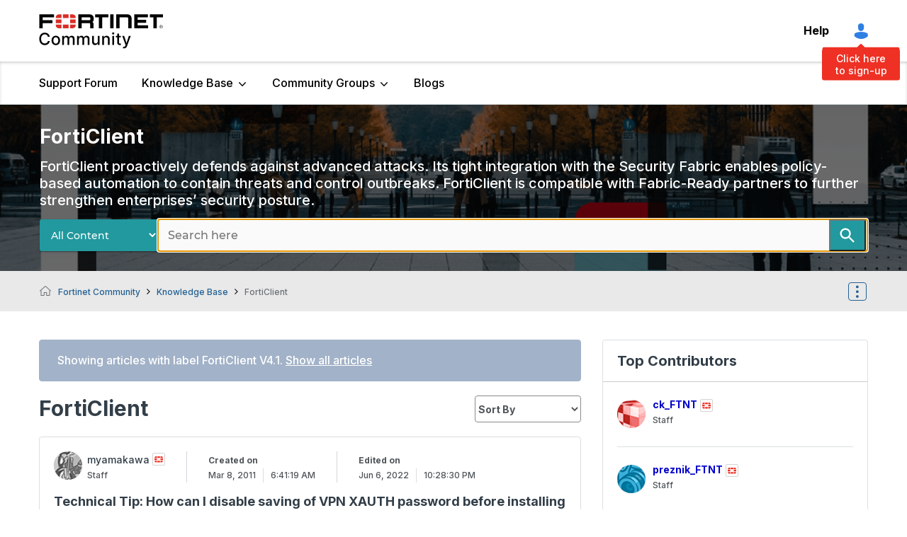

--- FILE ---
content_type: text/html;charset=UTF-8
request_url: https://community.fortinet.com/plugins/custom/fortinetemea/fortinetemea/custom.home_discussions_ep?tid=1372741806678479487
body_size: 2788
content:
	






        <div class='res-data'>
            <div class="res-body">
                
                <div class='res-category'>
								   <div class="res-category-left">
                    <div class="author-image">
													<a class="UserAvatar" href="/t5/user/viewprofilepage/user-id/43818"><img src='https://community.fortinet.com/t5/image/serverpage/avatar-name/bike/avatar-theme/candy/avatar-collection/transit/avatar-display-size/profile/version/2?xdesc=1.0' alt="avatar" width="40" height="40" /></a>
                    </div>
                    <div class="user-title">
                            <a href="/t5/user/viewprofilepage/user-id/43818" style="color:#0000CC">
                            <span class="">myamakawa</span>
                            </a>
                        <img class="lia-user-rank-icon lia-user-rank-icon-right" title="Staff" alt="Staff rank" src="/html/rank_icons/fortinet-employee-rank-icon.svg">
                        <span class="lia-user-rank">Staff</span>
                    </div>
									 </div>
									 <div class="res-category-right">
                    <div class="res-date">
											<span class="created-on">Created on</span>
											<span class="DateTime lia-message-posted-on lia-component-common-widget-date">
												<span class="local-date">Mar 8, 2011</span>
												<span class="local-time">6:41:19 AM</span>
											</span>
                    </div>
											<div class="res-date edited-on">
												<span class="created-on">Edited on</span>
												<span class="DateTime lia-message-posted-on lia-component-common-widget-date">
														<span class="local-date">Jun 6, 2022</span>
														<span class="local-time">10:28:30 PM</span>
												</span>
											</div>
										</div>
                </div>
                <div class='res-subject'>
                    <a href="/t5/FortiClient/Technical-Tip-How-can-I-disable-saving-of-VPN-XAUTH-password/ta-p/191127">Technical Tip: How can I disable saving of VPN XAUTH password before installing FortiClient?　(Japan)</a>
                </div>
                <div class='res-text'>
                Description
This article describes steps to disable the saving of the VPN XAUTH password before installing FortiClient.The attached document norempwdjp.pdf is the Japanese version.
 
ScopeFortiClient
Solution
[Using Orca...
                </div>
                    <div class="res-labels">
                            <a href="/t5/FortiClient/tkb-p/TKB10/label-name/FortiClient%20v4.1" title="FortiClient v4.1" class="label-link lia-link-navigation">FortiClient v4.1</a>
                    </div>
                <div class='res-footer'>
                    <div class="last-reply">
                    </div>
                    <div class='res-metrics'>
                        <div class='res-views'>
                            <span>2866</span>
                        </div>
                        <div class='res-replies'>
                            <span>0</span>
                        </div>
                        <div class='res-kudos'>
                            <span> 0</span>
                        </div>
                    </div>
                </div>
            </div>
        </div>
        <div class='res-data'>
            <div class="res-body">
                
                <div class='res-category'>
								   <div class="res-category-left">
                    <div class="author-image">
													<a class="UserAvatar" href="/t5/user/viewprofilepage/user-id/7740"><img src='https://community.fortinet.com/t5/image/serverpage/avatar-name/bowling/avatar-theme/candy/avatar-collection/hobbies/avatar-display-size/profile/version/2?xdesc=1.0' alt="avatar" width="40" height="40" /></a>
                    </div>
                    <div class="user-title">
                            <a href="/t5/user/viewprofilepage/user-id/7740" style="color:#0000CC">
                            <span class="">Ales_FTNT</span>
                            </a>
                        <img class="lia-user-rank-icon lia-user-rank-icon-right" title="Staff" alt="Staff rank" src="/html/rank_icons/fortinet-employee-rank-icon.svg">
                        <span class="lia-user-rank">Staff</span>
                    </div>
									 </div>
									 <div class="res-category-right">
                    <div class="res-date">
											<span class="created-on">Created on</span>
											<span class="DateTime lia-message-posted-on lia-component-common-widget-date">
												<span class="local-date">Apr 16, 2010</span>
												<span class="local-time">11:24:42 AM</span>
											</span>
                    </div>
											<div class="res-date edited-on">
												<span class="created-on">Edited on</span>
												<span class="DateTime lia-message-posted-on lia-component-common-widget-date">
														<span class="local-date">Apr 6, 2022</span>
														<span class="local-time">8:21:21 PM</span>
												</span>
											</div>
										</div>
                </div>
                <div class='res-subject'>
                    <a href="/t5/FortiClient/Technical-Note-FortiClient-4-0MR1-Patch-2-Extended-virus/ta-p/192510">Technical Note : FortiClient 4.0MR1 Patch 2 Extended virus database Support</a>
                </div>
                <div class='res-text'>
                DescriptionSince the release of FortiClient 4.0MR1 Patch 2 , FortiClient implements two separate virus databases – the core database (containing active virus signatures) and the extended database (containing older or “zo...
                </div>
                    <div class="res-labels">
                            <a href="/t5/FortiClient/tkb-p/TKB10/label-name/FortiClient%20v4.1" title="FortiClient v4.1" class="label-link lia-link-navigation">FortiClient v4.1</a>
                    </div>
                <div class='res-footer'>
                    <div class="last-reply">
                    </div>
                    <div class='res-metrics'>
                        <div class='res-views'>
                            <span>1784</span>
                        </div>
                        <div class='res-replies'>
                            <span>0</span>
                        </div>
                        <div class='res-kudos'>
                            <span> 0</span>
                        </div>
                    </div>
                </div>
            </div>
        </div>
        <div class='res-data'>
            <div class="res-body">
                
                <div class='res-category'>
								   <div class="res-category-left">
                    <div class="author-image">
													<a class="UserAvatar" href="/t5/user/viewprofilepage/user-id/42280"><img src='https://community.fortinet.com/t5/image/serverpage/avatar-name/robojapan/avatar-theme/candy/avatar-collection/robots/avatar-display-size/profile/version/2?xdesc=1.0' alt="avatar" width="40" height="40" /></a>
                    </div>
                    <div class="user-title">
                            <a href="/t5/user/viewprofilepage/user-id/42280" style="color:#0000CC">
                            <span class="">sha-1_FTNT</span>
                            </a>
                        <img class="lia-user-rank-icon lia-user-rank-icon-right" title="Staff" alt="Staff rank" src="/html/rank_icons/fortinet-employee-rank-icon.svg">
                        <span class="lia-user-rank">Staff</span>
                    </div>
									 </div>
									 <div class="res-category-right">
                    <div class="res-date">
											<span class="created-on">Created on</span>
											<span class="DateTime lia-message-posted-on lia-component-common-widget-date">
												<span class="local-date">Mar 30, 2010</span>
												<span class="local-time">10:58:17 AM</span>
											</span>
                    </div>
											<div class="res-date edited-on">
												<span class="created-on">Edited on</span>
												<span class="DateTime lia-message-posted-on lia-component-common-widget-date">
														<span class="local-date">Jan 4, 2022</span>
														<span class="local-time">8:41:39 PM</span>
												</span>
											</div>
										</div>
                </div>
                <div class='res-subject'>
                    <a href="/t5/FortiClient/Technical-Tip-FortiClient-valid-phase1-hash-algorithm-for/ta-p/193029">Technical Tip : FortiClient valid phase1 hash algorithm for SmartCard RSA signature authentication</a>
                </div>
                <div class='res-text'>
                DescriptionTwo IKE phase1 authentication methods can be used for IPSec VPN :- pre-shared key- RSA signature (rsa-sig)The key pair (private key + certificate) used for rsa-sig authentication can be :- stored on the FortiC...
                </div>
                    <div class="res-labels">
                            <a href="/t5/FortiClient/tkb-p/TKB10/label-name/FortiClient%20v3.0" title="FortiClient v3.0" class="label-link lia-link-navigation">FortiClient v3.0</a>
                            <a href="/t5/FortiClient/tkb-p/TKB10/label-name/FortiClient%20v4.0" title="FortiClient v4.0" class="label-link lia-link-navigation">FortiClient v4.0</a>
                            <a href="/t5/FortiClient/tkb-p/TKB10/label-name/FortiClient%20v4.1" title="FortiClient v4.1" class="label-link lia-link-navigation">FortiClient v4.1</a>
                    </div>
                <div class='res-footer'>
                    <div class="last-reply">
                    </div>
                    <div class='res-metrics'>
                        <div class='res-views'>
                            <span>3287</span>
                        </div>
                        <div class='res-replies'>
                            <span>0</span>
                        </div>
                        <div class='res-kudos'>
                            <span> 0</span>
                        </div>
                    </div>
                </div>
            </div>
        </div>
        <div class='res-data'>
            <div class="res-body">
                
                <div class='res-category'>
								   <div class="res-category-left">
                    <div class="author-image">
													<a class="UserAvatar" href="/t5/user/viewprofilepage/user-id/26330"><img src='https://community.fortinet.com/t5/image/serverpage/avatar-name/feline/avatar-theme/candy/avatar-collection/animals/avatar-display-size/profile/version/2?xdesc=1.0' alt="avatar" width="40" height="40" /></a>
                    </div>
                    <div class="user-title">
                            <a href="/t5/user/viewprofilepage/user-id/26330" style="color:#0000CC">
                            <span class="">Jonathan_Body_FTNT</span>
                            </a>
                        <img class="lia-user-rank-icon lia-user-rank-icon-right" title="Staff" alt="Staff rank" src="/html/rank_icons/fortinet-employee-rank-icon.svg">
                        <span class="lia-user-rank">Staff</span>
                    </div>
									 </div>
									 <div class="res-category-right">
                    <div class="res-date">
											<span class="created-on">Created on</span>
											<span class="DateTime lia-message-posted-on lia-component-common-widget-date">
												<span class="local-date">Dec 19, 2009</span>
												<span class="local-time">6:28:03 PM</span>
											</span>
                    </div>
											<div class="res-date edited-on">
												<span class="created-on">Edited on</span>
												<span class="DateTime lia-message-posted-on lia-component-common-widget-date">
														<span class="local-date">Apr 16, 2025</span>
														<span class="local-time">8:26:36 AM</span>
												</span>
											</div>
										</div>
                </div>
                <div class='res-subject'>
                    <a href="/t5/FortiClient/Technical-Tip-How-to-disable-SMTP-client-comforting-in/ta-p/194779">Technical Tip: How to disable SMTP client comforting in FortiClient</a>
                </div>
                <div class='res-text'>
                Description
 
This article explains how to disable SMTP client comforting in FortiClient.
Scope
 
All FortiClient.Solution
 
SMTP Client Comforting was introduced in FortiClient v3.0 MR7 patch-3 (v3.0.606). It can preven...
                </div>
                    <div class="res-labels">
                            <a href="/t5/FortiClient/tkb-p/TKB10/label-name/FortiClient%20v3.0" title="FortiClient v3.0" class="label-link lia-link-navigation">FortiClient v3.0</a>
                            <a href="/t5/FortiClient/tkb-p/TKB10/label-name/FortiClient%20v4.0" title="FortiClient v4.0" class="label-link lia-link-navigation">FortiClient v4.0</a>
                            <a href="/t5/FortiClient/tkb-p/TKB10/label-name/FortiClient%20v4.1" title="FortiClient v4.1" class="label-link lia-link-navigation">FortiClient v4.1</a>
                    </div>
                <div class='res-footer'>
                    <div class="last-reply">
                    </div>
                    <div class='res-metrics'>
                        <div class='res-views'>
                            <span>1274</span>
                        </div>
                        <div class='res-replies'>
                            <span>0</span>
                        </div>
                        <div class='res-kudos'>
                            <span> 0</span>
                        </div>
                    </div>
                </div>
            </div>
        </div>
        <div class='res-data'>
            <div class="res-body">
                
                <div class='res-category'>
								   <div class="res-category-left">
                    <div class="author-image">
													<a class="UserAvatar" href="/t5/user/viewprofilepage/user-id/26330"><img src='https://community.fortinet.com/t5/image/serverpage/avatar-name/feline/avatar-theme/candy/avatar-collection/animals/avatar-display-size/profile/version/2?xdesc=1.0' alt="avatar" width="40" height="40" /></a>
                    </div>
                    <div class="user-title">
                            <a href="/t5/user/viewprofilepage/user-id/26330" style="color:#0000CC">
                            <span class="">Jonathan_Body_FTNT</span>
                            </a>
                        <img class="lia-user-rank-icon lia-user-rank-icon-right" title="Staff" alt="Staff rank" src="/html/rank_icons/fortinet-employee-rank-icon.svg">
                        <span class="lia-user-rank">Staff</span>
                    </div>
									 </div>
									 <div class="res-category-right">
                    <div class="res-date">
											<span class="created-on">Created on</span>
											<span class="DateTime lia-message-posted-on lia-component-common-widget-date">
												<span class="local-date">Nov 17, 2009</span>
												<span class="local-time">2:32:37 PM</span>
											</span>
                    </div>
										</div>
                </div>
                <div class='res-subject'>
                    <a href="/t5/FortiClient/How-do-I-submit-a-quarantine-file-as-a-false-positive-using/ta-p/195377">How do I submit a quarantine file as a false positive using FortiClient?</a>
                </div>
                <div class='res-text'>
                DescriptionThis article describes how to submit a quarantined file detected by the FortiClient as a false positive.ScopeAll FortiClient usersSolutionWhen FortiClient detects a suspicious file, FortiClient proceeds to sen...
                </div>
                    <div class="res-labels">
                            <a href="/t5/FortiClient/tkb-p/TKB10/label-name/FortiClient%20v3.0" title="FortiClient v3.0" class="label-link lia-link-navigation">FortiClient v3.0</a>
                            <a href="/t5/FortiClient/tkb-p/TKB10/label-name/FortiClient%20v4.0" title="FortiClient v4.0" class="label-link lia-link-navigation">FortiClient v4.0</a>
                            <a href="/t5/FortiClient/tkb-p/TKB10/label-name/FortiClient%20v4.1" title="FortiClient v4.1" class="label-link lia-link-navigation">FortiClient v4.1</a>
                    </div>
                <div class='res-footer'>
                    <div class="last-reply">
                    </div>
                    <div class='res-metrics'>
                        <div class='res-views'>
                            <span>4498</span>
                        </div>
                        <div class='res-replies'>
                            <span>0</span>
                        </div>
                        <div class='res-kudos'>
                            <span> 0</span>
                        </div>
                    </div>
                </div>
            </div>
        </div>
        <div class='res-data'>
            <div class="res-body">
                
                <div class='res-category'>
								   <div class="res-category-left">
                    <div class="author-image">
													<a class="UserAvatar" href="/t5/user/viewprofilepage/user-id/26330"><img src='https://community.fortinet.com/t5/image/serverpage/avatar-name/feline/avatar-theme/candy/avatar-collection/animals/avatar-display-size/profile/version/2?xdesc=1.0' alt="avatar" width="40" height="40" /></a>
                    </div>
                    <div class="user-title">
                            <a href="/t5/user/viewprofilepage/user-id/26330" style="color:#0000CC">
                            <span class="">Jonathan_Body_FTNT</span>
                            </a>
                        <img class="lia-user-rank-icon lia-user-rank-icon-right" title="Staff" alt="Staff rank" src="/html/rank_icons/fortinet-employee-rank-icon.svg">
                        <span class="lia-user-rank">Staff</span>
                    </div>
									 </div>
									 <div class="res-category-right">
                    <div class="res-date">
											<span class="created-on">Created on</span>
											<span class="DateTime lia-message-posted-on lia-component-common-widget-date">
												<span class="local-date">Nov 5, 2009</span>
												<span class="local-time">12:13:01 PM</span>
											</span>
                    </div>
										</div>
                </div>
                <div class='res-subject'>
                    <a href="/t5/FortiClient/Upgrading-FortiClient-Free-Edition-to-FortiClient-Premium/ta-p/193621">Upgrading FortiClient Free Edition to FortiClient Premium Edition </a>
                </div>
                <div class='res-text'>
                DescriptionThis article will explain the procedure on how to upgrade a FortiClient Free Edition to FortiClient Premium Edition ScopeAll FortiClient users using FortiClient v4.1SolutionIf you have been running the Free Ed...
                </div>
                    <div class="res-labels">
                            <a href="/t5/FortiClient/tkb-p/TKB10/label-name/FortiClient%20v4.1" title="FortiClient v4.1" class="label-link lia-link-navigation">FortiClient v4.1</a>
                    </div>
                <div class='res-footer'>
                    <div class="last-reply">
                    </div>
                    <div class='res-metrics'>
                        <div class='res-views'>
                            <span>2909</span>
                        </div>
                        <div class='res-replies'>
                            <span>0</span>
                        </div>
                        <div class='res-kudos'>
                            <span> 0</span>
                        </div>
                    </div>
                </div>
            </div>
        </div>
        <div class='res-data'>
            <div class="res-body">
                
                <div class='res-category'>
								   <div class="res-category-left">
                    <div class="author-image">
													<a class="UserAvatar" href="/t5/user/viewprofilepage/user-id/26330"><img src='https://community.fortinet.com/t5/image/serverpage/avatar-name/feline/avatar-theme/candy/avatar-collection/animals/avatar-display-size/profile/version/2?xdesc=1.0' alt="avatar" width="40" height="40" /></a>
                    </div>
                    <div class="user-title">
                            <a href="/t5/user/viewprofilepage/user-id/26330" style="color:#0000CC">
                            <span class="">Jonathan_Body_FTNT</span>
                            </a>
                        <img class="lia-user-rank-icon lia-user-rank-icon-right" title="Staff" alt="Staff rank" src="/html/rank_icons/fortinet-employee-rank-icon.svg">
                        <span class="lia-user-rank">Staff</span>
                    </div>
									 </div>
									 <div class="res-category-right">
                    <div class="res-date">
											<span class="created-on">Created on</span>
											<span class="DateTime lia-message-posted-on lia-component-common-widget-date">
												<span class="local-date">Oct 27, 2009</span>
												<span class="local-time">1:53:50 PM</span>
											</span>
                    </div>
											<div class="res-date edited-on">
												<span class="created-on">Edited on</span>
												<span class="DateTime lia-message-posted-on lia-component-common-widget-date">
														<span class="local-date">Mar 31, 2022</span>
														<span class="local-time">1:45:25 AM</span>
												</span>
											</div>
										</div>
                </div>
                <div class='res-subject'>
                    <a href="/t5/FortiClient/Does-FortiClient-4-1-support-IKE-Mode-Cfg/ta-p/196748">Does FortiClient 4.1 support IKE Mode-Cfg?</a>
                </div>
                <div class='res-text'>
                Description
Mode-Cfg is currently not implemented with FortiClient.
 




The freeware available at http://www.shrew.net/home can be used to simulate secure IKE connections and to test the Mode-Cfg functionality in a dia...
                </div>
                    <div class="res-labels">
                            <a href="/t5/FortiClient/tkb-p/TKB10/label-name/FortiClient%20v4.1" title="FortiClient v4.1" class="label-link lia-link-navigation">FortiClient v4.1</a>
                    </div>
                <div class='res-footer'>
                    <div class="last-reply">
                    </div>
                    <div class='res-metrics'>
                        <div class='res-views'>
                            <span>1427</span>
                        </div>
                        <div class='res-replies'>
                            <span>0</span>
                        </div>
                        <div class='res-kudos'>
                            <span> 0</span>
                        </div>
                    </div>
                </div>
            </div>
        </div>

  |~|7

